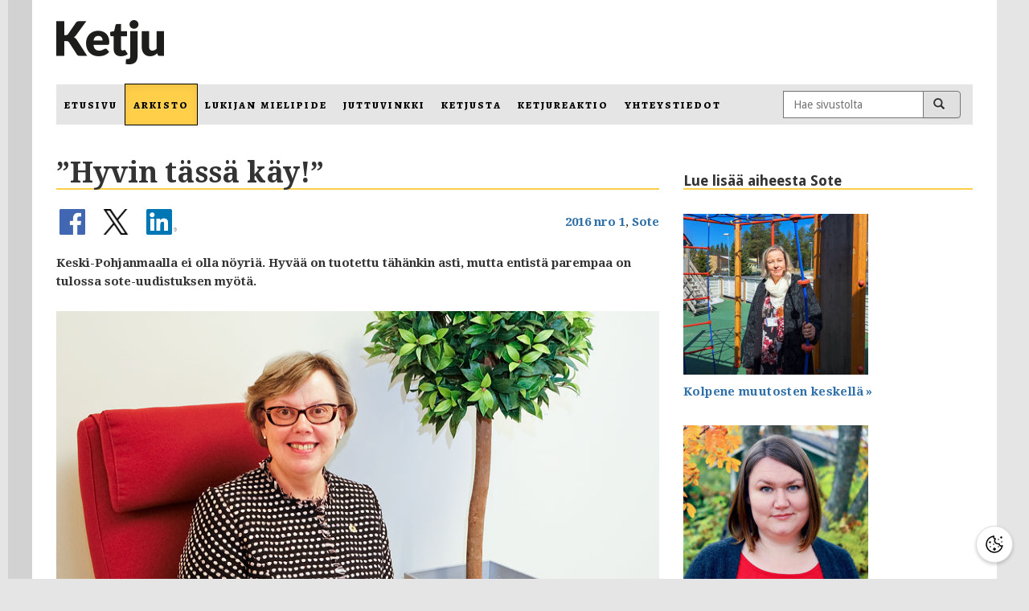

--- FILE ---
content_type: text/html; charset=UTF-8
request_url: https://ketju-lehti.fi/numerot/2016-nro-1/hyvin-tassa-kay/
body_size: 13149
content:

  <!DOCTYPE html>
<!--[if lt IE 7]><html lang="fi" class="no-js lt-ie9 lt-ie8 lt-ie7"><![endif]-->
<!--[if IE 7]><html lang="fi" class="no-js lt-ie9 lt-ie8"><![endif]-->
<!--[if IE 8]><html lang="fi" class="no-js lt-ie9"><![endif]-->
<!--[if gt IE 8]><!--><html lang="fi" class="no-js"><!--<![endif]-->
<head>
<meta charset="UTF-8">
<meta name="viewport" content="width=device-width, initial-scale=1.0">
<meta http-equiv="X-UA-Compatible" content="IE=edge">
<title>Ketju &raquo; ”Hyvin tässä käy!”</title>
<meta property="og:title" content="”Hyvin tässä käy!”">
<meta property="og:description" content="”Kaikki asiat ovat vielä vaiheessa ja lopputulosta ei voi tietää, mutta kyllä siitä hyvä tulee, niin kuin aina ennenkin!”, toteaa Kiuru kuntayhtymän kehitysvammahuollon johtaja Ulla Aspvik luottavaisin mielin. Vuosi sitten nykyiseen pestiinsä&nbsp;[&hellip;]">
<meta property="og:site_name" content="Ketju">
<meta property="og:url" content="https://ketju-lehti.fi/numerot/2016-nro-1/hyvin-tassa-kay/">
<meta property="og:type" content="article">
<meta property="og:locale" content="fi_FI">
<meta property='og:image' content='https://ketju-lehti.fi/wp-content/uploads/2016/02/hyvin_tassa_kay-750x480.jpg'>
<link rel="shortcut icon" type="image/x-icon" href='https://ketju-lehti.fi/wp-content/themes/ketju-lehti/images/favicon.ico?ver=1416833572'>
<link rel="icon" type="image/png" href='https://ketju-lehti.fi/wp-content/themes/ketju-lehti/images/favicon.png?ver=1416833550'>
<link rel="apple-touch-icon" type="image/png" href='https://ketju-lehti.fi/wp-content/themes/ketju-lehti/images/apple-touch-icon-precomposed.png?ver=1416907900'>
<meta name='robots' content='max-image-preview:large' />
<link rel="alternate" title="oEmbed (JSON)" type="application/json+oembed" href="https://ketju-lehti.fi/wp-json/oembed/1.0/embed?url=https%3A%2F%2Fketju-lehti.fi%2Fnumerot%2F2016-nro-1%2Fhyvin-tassa-kay%2F" />
<link rel="alternate" title="oEmbed (XML)" type="text/xml+oembed" href="https://ketju-lehti.fi/wp-json/oembed/1.0/embed?url=https%3A%2F%2Fketju-lehti.fi%2Fnumerot%2F2016-nro-1%2Fhyvin-tassa-kay%2F&#038;format=xml" />
<style id='wp-img-auto-sizes-contain-inline-css' type='text/css'>
img:is([sizes=auto i],[sizes^="auto," i]){contain-intrinsic-size:3000px 1500px}
/*# sourceURL=wp-img-auto-sizes-contain-inline-css */
</style>
<style id='wp-emoji-styles-inline-css' type='text/css'>

	img.wp-smiley, img.emoji {
		display: inline !important;
		border: none !important;
		box-shadow: none !important;
		height: 1em !important;
		width: 1em !important;
		margin: 0 0.07em !important;
		vertical-align: -0.1em !important;
		background: none !important;
		padding: 0 !important;
	}
/*# sourceURL=wp-emoji-styles-inline-css */
</style>
<style id='wp-block-library-inline-css' type='text/css'>
:root{--wp-block-synced-color:#7a00df;--wp-block-synced-color--rgb:122,0,223;--wp-bound-block-color:var(--wp-block-synced-color);--wp-editor-canvas-background:#ddd;--wp-admin-theme-color:#007cba;--wp-admin-theme-color--rgb:0,124,186;--wp-admin-theme-color-darker-10:#006ba1;--wp-admin-theme-color-darker-10--rgb:0,107,160.5;--wp-admin-theme-color-darker-20:#005a87;--wp-admin-theme-color-darker-20--rgb:0,90,135;--wp-admin-border-width-focus:2px}@media (min-resolution:192dpi){:root{--wp-admin-border-width-focus:1.5px}}.wp-element-button{cursor:pointer}:root .has-very-light-gray-background-color{background-color:#eee}:root .has-very-dark-gray-background-color{background-color:#313131}:root .has-very-light-gray-color{color:#eee}:root .has-very-dark-gray-color{color:#313131}:root .has-vivid-green-cyan-to-vivid-cyan-blue-gradient-background{background:linear-gradient(135deg,#00d084,#0693e3)}:root .has-purple-crush-gradient-background{background:linear-gradient(135deg,#34e2e4,#4721fb 50%,#ab1dfe)}:root .has-hazy-dawn-gradient-background{background:linear-gradient(135deg,#faaca8,#dad0ec)}:root .has-subdued-olive-gradient-background{background:linear-gradient(135deg,#fafae1,#67a671)}:root .has-atomic-cream-gradient-background{background:linear-gradient(135deg,#fdd79a,#004a59)}:root .has-nightshade-gradient-background{background:linear-gradient(135deg,#330968,#31cdcf)}:root .has-midnight-gradient-background{background:linear-gradient(135deg,#020381,#2874fc)}:root{--wp--preset--font-size--normal:16px;--wp--preset--font-size--huge:42px}.has-regular-font-size{font-size:1em}.has-larger-font-size{font-size:2.625em}.has-normal-font-size{font-size:var(--wp--preset--font-size--normal)}.has-huge-font-size{font-size:var(--wp--preset--font-size--huge)}.has-text-align-center{text-align:center}.has-text-align-left{text-align:left}.has-text-align-right{text-align:right}.has-fit-text{white-space:nowrap!important}#end-resizable-editor-section{display:none}.aligncenter{clear:both}.items-justified-left{justify-content:flex-start}.items-justified-center{justify-content:center}.items-justified-right{justify-content:flex-end}.items-justified-space-between{justify-content:space-between}.screen-reader-text{border:0;clip-path:inset(50%);height:1px;margin:-1px;overflow:hidden;padding:0;position:absolute;width:1px;word-wrap:normal!important}.screen-reader-text:focus{background-color:#ddd;clip-path:none;color:#444;display:block;font-size:1em;height:auto;left:5px;line-height:normal;padding:15px 23px 14px;text-decoration:none;top:5px;width:auto;z-index:100000}html :where(.has-border-color){border-style:solid}html :where([style*=border-top-color]){border-top-style:solid}html :where([style*=border-right-color]){border-right-style:solid}html :where([style*=border-bottom-color]){border-bottom-style:solid}html :where([style*=border-left-color]){border-left-style:solid}html :where([style*=border-width]){border-style:solid}html :where([style*=border-top-width]){border-top-style:solid}html :where([style*=border-right-width]){border-right-style:solid}html :where([style*=border-bottom-width]){border-bottom-style:solid}html :where([style*=border-left-width]){border-left-style:solid}html :where(img[class*=wp-image-]){height:auto;max-width:100%}:where(figure){margin:0 0 1em}html :where(.is-position-sticky){--wp-admin--admin-bar--position-offset:var(--wp-admin--admin-bar--height,0px)}@media screen and (max-width:600px){html :where(.is-position-sticky){--wp-admin--admin-bar--position-offset:0px}}

/*# sourceURL=wp-block-library-inline-css */
</style><style id='global-styles-inline-css' type='text/css'>
:root{--wp--preset--aspect-ratio--square: 1;--wp--preset--aspect-ratio--4-3: 4/3;--wp--preset--aspect-ratio--3-4: 3/4;--wp--preset--aspect-ratio--3-2: 3/2;--wp--preset--aspect-ratio--2-3: 2/3;--wp--preset--aspect-ratio--16-9: 16/9;--wp--preset--aspect-ratio--9-16: 9/16;--wp--preset--color--black: #000000;--wp--preset--color--cyan-bluish-gray: #abb8c3;--wp--preset--color--white: #ffffff;--wp--preset--color--pale-pink: #f78da7;--wp--preset--color--vivid-red: #cf2e2e;--wp--preset--color--luminous-vivid-orange: #ff6900;--wp--preset--color--luminous-vivid-amber: #fcb900;--wp--preset--color--light-green-cyan: #7bdcb5;--wp--preset--color--vivid-green-cyan: #00d084;--wp--preset--color--pale-cyan-blue: #8ed1fc;--wp--preset--color--vivid-cyan-blue: #0693e3;--wp--preset--color--vivid-purple: #9b51e0;--wp--preset--gradient--vivid-cyan-blue-to-vivid-purple: linear-gradient(135deg,rgb(6,147,227) 0%,rgb(155,81,224) 100%);--wp--preset--gradient--light-green-cyan-to-vivid-green-cyan: linear-gradient(135deg,rgb(122,220,180) 0%,rgb(0,208,130) 100%);--wp--preset--gradient--luminous-vivid-amber-to-luminous-vivid-orange: linear-gradient(135deg,rgb(252,185,0) 0%,rgb(255,105,0) 100%);--wp--preset--gradient--luminous-vivid-orange-to-vivid-red: linear-gradient(135deg,rgb(255,105,0) 0%,rgb(207,46,46) 100%);--wp--preset--gradient--very-light-gray-to-cyan-bluish-gray: linear-gradient(135deg,rgb(238,238,238) 0%,rgb(169,184,195) 100%);--wp--preset--gradient--cool-to-warm-spectrum: linear-gradient(135deg,rgb(74,234,220) 0%,rgb(151,120,209) 20%,rgb(207,42,186) 40%,rgb(238,44,130) 60%,rgb(251,105,98) 80%,rgb(254,248,76) 100%);--wp--preset--gradient--blush-light-purple: linear-gradient(135deg,rgb(255,206,236) 0%,rgb(152,150,240) 100%);--wp--preset--gradient--blush-bordeaux: linear-gradient(135deg,rgb(254,205,165) 0%,rgb(254,45,45) 50%,rgb(107,0,62) 100%);--wp--preset--gradient--luminous-dusk: linear-gradient(135deg,rgb(255,203,112) 0%,rgb(199,81,192) 50%,rgb(65,88,208) 100%);--wp--preset--gradient--pale-ocean: linear-gradient(135deg,rgb(255,245,203) 0%,rgb(182,227,212) 50%,rgb(51,167,181) 100%);--wp--preset--gradient--electric-grass: linear-gradient(135deg,rgb(202,248,128) 0%,rgb(113,206,126) 100%);--wp--preset--gradient--midnight: linear-gradient(135deg,rgb(2,3,129) 0%,rgb(40,116,252) 100%);--wp--preset--font-size--small: 13px;--wp--preset--font-size--medium: 20px;--wp--preset--font-size--large: 36px;--wp--preset--font-size--x-large: 42px;--wp--preset--spacing--20: 0.44rem;--wp--preset--spacing--30: 0.67rem;--wp--preset--spacing--40: 1rem;--wp--preset--spacing--50: 1.5rem;--wp--preset--spacing--60: 2.25rem;--wp--preset--spacing--70: 3.38rem;--wp--preset--spacing--80: 5.06rem;--wp--preset--shadow--natural: 6px 6px 9px rgba(0, 0, 0, 0.2);--wp--preset--shadow--deep: 12px 12px 50px rgba(0, 0, 0, 0.4);--wp--preset--shadow--sharp: 6px 6px 0px rgba(0, 0, 0, 0.2);--wp--preset--shadow--outlined: 6px 6px 0px -3px rgb(255, 255, 255), 6px 6px rgb(0, 0, 0);--wp--preset--shadow--crisp: 6px 6px 0px rgb(0, 0, 0);}:where(.is-layout-flex){gap: 0.5em;}:where(.is-layout-grid){gap: 0.5em;}body .is-layout-flex{display: flex;}.is-layout-flex{flex-wrap: wrap;align-items: center;}.is-layout-flex > :is(*, div){margin: 0;}body .is-layout-grid{display: grid;}.is-layout-grid > :is(*, div){margin: 0;}:where(.wp-block-columns.is-layout-flex){gap: 2em;}:where(.wp-block-columns.is-layout-grid){gap: 2em;}:where(.wp-block-post-template.is-layout-flex){gap: 1.25em;}:where(.wp-block-post-template.is-layout-grid){gap: 1.25em;}.has-black-color{color: var(--wp--preset--color--black) !important;}.has-cyan-bluish-gray-color{color: var(--wp--preset--color--cyan-bluish-gray) !important;}.has-white-color{color: var(--wp--preset--color--white) !important;}.has-pale-pink-color{color: var(--wp--preset--color--pale-pink) !important;}.has-vivid-red-color{color: var(--wp--preset--color--vivid-red) !important;}.has-luminous-vivid-orange-color{color: var(--wp--preset--color--luminous-vivid-orange) !important;}.has-luminous-vivid-amber-color{color: var(--wp--preset--color--luminous-vivid-amber) !important;}.has-light-green-cyan-color{color: var(--wp--preset--color--light-green-cyan) !important;}.has-vivid-green-cyan-color{color: var(--wp--preset--color--vivid-green-cyan) !important;}.has-pale-cyan-blue-color{color: var(--wp--preset--color--pale-cyan-blue) !important;}.has-vivid-cyan-blue-color{color: var(--wp--preset--color--vivid-cyan-blue) !important;}.has-vivid-purple-color{color: var(--wp--preset--color--vivid-purple) !important;}.has-black-background-color{background-color: var(--wp--preset--color--black) !important;}.has-cyan-bluish-gray-background-color{background-color: var(--wp--preset--color--cyan-bluish-gray) !important;}.has-white-background-color{background-color: var(--wp--preset--color--white) !important;}.has-pale-pink-background-color{background-color: var(--wp--preset--color--pale-pink) !important;}.has-vivid-red-background-color{background-color: var(--wp--preset--color--vivid-red) !important;}.has-luminous-vivid-orange-background-color{background-color: var(--wp--preset--color--luminous-vivid-orange) !important;}.has-luminous-vivid-amber-background-color{background-color: var(--wp--preset--color--luminous-vivid-amber) !important;}.has-light-green-cyan-background-color{background-color: var(--wp--preset--color--light-green-cyan) !important;}.has-vivid-green-cyan-background-color{background-color: var(--wp--preset--color--vivid-green-cyan) !important;}.has-pale-cyan-blue-background-color{background-color: var(--wp--preset--color--pale-cyan-blue) !important;}.has-vivid-cyan-blue-background-color{background-color: var(--wp--preset--color--vivid-cyan-blue) !important;}.has-vivid-purple-background-color{background-color: var(--wp--preset--color--vivid-purple) !important;}.has-black-border-color{border-color: var(--wp--preset--color--black) !important;}.has-cyan-bluish-gray-border-color{border-color: var(--wp--preset--color--cyan-bluish-gray) !important;}.has-white-border-color{border-color: var(--wp--preset--color--white) !important;}.has-pale-pink-border-color{border-color: var(--wp--preset--color--pale-pink) !important;}.has-vivid-red-border-color{border-color: var(--wp--preset--color--vivid-red) !important;}.has-luminous-vivid-orange-border-color{border-color: var(--wp--preset--color--luminous-vivid-orange) !important;}.has-luminous-vivid-amber-border-color{border-color: var(--wp--preset--color--luminous-vivid-amber) !important;}.has-light-green-cyan-border-color{border-color: var(--wp--preset--color--light-green-cyan) !important;}.has-vivid-green-cyan-border-color{border-color: var(--wp--preset--color--vivid-green-cyan) !important;}.has-pale-cyan-blue-border-color{border-color: var(--wp--preset--color--pale-cyan-blue) !important;}.has-vivid-cyan-blue-border-color{border-color: var(--wp--preset--color--vivid-cyan-blue) !important;}.has-vivid-purple-border-color{border-color: var(--wp--preset--color--vivid-purple) !important;}.has-vivid-cyan-blue-to-vivid-purple-gradient-background{background: var(--wp--preset--gradient--vivid-cyan-blue-to-vivid-purple) !important;}.has-light-green-cyan-to-vivid-green-cyan-gradient-background{background: var(--wp--preset--gradient--light-green-cyan-to-vivid-green-cyan) !important;}.has-luminous-vivid-amber-to-luminous-vivid-orange-gradient-background{background: var(--wp--preset--gradient--luminous-vivid-amber-to-luminous-vivid-orange) !important;}.has-luminous-vivid-orange-to-vivid-red-gradient-background{background: var(--wp--preset--gradient--luminous-vivid-orange-to-vivid-red) !important;}.has-very-light-gray-to-cyan-bluish-gray-gradient-background{background: var(--wp--preset--gradient--very-light-gray-to-cyan-bluish-gray) !important;}.has-cool-to-warm-spectrum-gradient-background{background: var(--wp--preset--gradient--cool-to-warm-spectrum) !important;}.has-blush-light-purple-gradient-background{background: var(--wp--preset--gradient--blush-light-purple) !important;}.has-blush-bordeaux-gradient-background{background: var(--wp--preset--gradient--blush-bordeaux) !important;}.has-luminous-dusk-gradient-background{background: var(--wp--preset--gradient--luminous-dusk) !important;}.has-pale-ocean-gradient-background{background: var(--wp--preset--gradient--pale-ocean) !important;}.has-electric-grass-gradient-background{background: var(--wp--preset--gradient--electric-grass) !important;}.has-midnight-gradient-background{background: var(--wp--preset--gradient--midnight) !important;}.has-small-font-size{font-size: var(--wp--preset--font-size--small) !important;}.has-medium-font-size{font-size: var(--wp--preset--font-size--medium) !important;}.has-large-font-size{font-size: var(--wp--preset--font-size--large) !important;}.has-x-large-font-size{font-size: var(--wp--preset--font-size--x-large) !important;}
/*# sourceURL=global-styles-inline-css */
</style>

<style id='classic-theme-styles-inline-css' type='text/css'>
/*! This file is auto-generated */
.wp-block-button__link{color:#fff;background-color:#32373c;border-radius:9999px;box-shadow:none;text-decoration:none;padding:calc(.667em + 2px) calc(1.333em + 2px);font-size:1.125em}.wp-block-file__button{background:#32373c;color:#fff;text-decoration:none}
/*# sourceURL=/wp-includes/css/classic-themes.min.css */
</style>
<link rel='stylesheet' id='titan-adminbar-styles-css' href='https://ketju-lehti.fi/wp-content/plugins/anti-spam/assets/css/admin-bar.css?ver=7.3.5' type='text/css' media='all' />
<link rel='stylesheet' id='categories-images-styles-css' href='https://ketju-lehti.fi/wp-content/plugins/categories-images/assets/css/zci-styles.css?ver=3.3.1' type='text/css' media='all' />
<link rel='stylesheet' id='custom-bootstrap-css' href='https://ketju-lehti.fi/wp-content/themes/ketju-lehti/styles/bootstrap.min.css?ver=1550071370' type='text/css' media='all' />
<link rel='stylesheet' id='custom-bootstrap-theme-css' href='https://ketju-lehti.fi/wp-content/themes/ketju-lehti/styles/bootstrap-theme.min.css?ver=1550071370' type='text/css' media='all' />
<link rel='stylesheet' id='custom-main-css' href='https://ketju-lehti.fi/wp-content/themes/ketju-lehti/styles/main.css?ver=1746623447' type='text/css' media='all' />
<link rel='stylesheet' id='cm-cookie-modal-css' href='https://ketju-lehti.fi/wp-content/themes/ketju-lehti/cookie-manager/cookie-modal.css?ver=1745847639' type='text/css' media='all' />
<link rel='stylesheet' id='cm-cookie-toggle-css' href='https://ketju-lehti.fi/wp-content/themes/ketju-lehti/cookie-manager/cookie-toggle.css?ver=1745842902' type='text/css' media='all' />
<script type="text/javascript" src="https://ketju-lehti.fi/wp-includes/js/jquery/jquery.min.js?ver=3.7.1" id="jquery-core-js"></script>
<script type="text/javascript" src="https://ketju-lehti.fi/wp-includes/js/jquery/jquery-migrate.min.js?ver=3.4.1" id="jquery-migrate-js"></script>
<script type="text/javascript" id="cm-site-variables-js-before">
/* <![CDATA[ */
var cm_language = 'fi';
var cm_site_url = 'https://ketju-lehti.fi';
//# sourceURL=cm-site-variables-js-before
/* ]]> */
</script>
<script type="text/javascript" src="https://ketju-lehti.fi/wp-content/themes/ketju-lehti/cookie-manager/site-variables.js?ver=1746616442" id="cm-site-variables-js"></script>
<script type="text/javascript" src="https://ketju-lehti.fi/wp-content/themes/ketju-lehti/cookie-manager/functions.js?ver=1745842902" id="cm-functions-js"></script>
<script type="text/javascript" src="https://ketju-lehti.fi/wp-content/themes/ketju-lehti/cookie-manager/index.js?ver=1745842902" id="cm-index-js"></script>
<!--[if lt IE 9]>
<script type='text/javascript' src='https://ketju-lehti.fi/wp-content/themes/ketju-lehti/scripts/html5shiv.min.js?ver=1437422640'></script>
<script type='text/javascript' src='https://ketju-lehti.fi/wp-content/themes/ketju-lehti/scripts/respond.min.js?ver=1445886134'></script>
<![endif]-->
<link rel="https://api.w.org/" href="https://ketju-lehti.fi/wp-json/" /><link rel="alternate" title="JSON" type="application/json" href="https://ketju-lehti.fi/wp-json/wp/v2/posts/818" /><link rel="canonical" href="https://ketju-lehti.fi/numerot/2016-nro-1/hyvin-tassa-kay/" />
<link rel='shortlink' href='https://ketju-lehti.fi/?p=818' />
</head>
<body class="wp-singular post-template-default single single-post postid-818 single-format-standard wp-theme-ketju-lehti">
    <!-- Begin page content -->
  <div class="wrapper">
    <!-- Navbar -->
    <div id="header">
      <div id="nav-main" class="navbar navbar-default">
        <div class="container">
          <div class="row-no-gutters">
            <header class="navbar-header" role="banner">
              <a href="https://ketju-lehti.fi/" class="navbar-brand" target="_self" aria-label="Ketju - Etusivu">
                <img src="https://ketju-lehti.fi/wp-content/themes/ketju-lehti/images/logo-ketju-2018.png" class="img-responsive" alt="Ketju - Etusivu">
              </a>
              <button type="button" class="navbar-toggle navbar-toggle-main" data-toggle="collapse" data-target=".navbar-collapse" aria-haspopup="true" aria-expanded="false" onclick="toggleAriaExpanded()">
                <span class="sr-only">Navigaatio</span>
                <span class="icon-bar"></span>
                <span class="icon-bar"></span>
                <span class="icon-bar"></span>
              </button>
            </header><!-- /.navbar-header -->
            <div class="navbar-tausta navbar-left">
              <nav id="nav-element" class="collapse navbar-collapse navbar-left" aria-label="Navigaatio">
                <ul class="nav navbar-nav">
                  <li class="page_item page-item-4 text-lowercase"><a aria-label='Etusivu'  href='https://ketju-lehti.fi/' >Etusivu</a></li>
<li class="page_item page-item-7 current_page_parent text-lowercase active"><a aria-label='Arkisto'  href='https://ketju-lehti.fi/arkisto/'  aria-current='page' >Arkisto</a></li>
<li class="page_item page-item-2237 text-lowercase"><a aria-label='Lukijan mielipide'  href='https://ketju-lehti.fi/lukijan-mielipide/' >Lukijan mielipide</a></li>
<li class="page_item page-item-11 text-lowercase"><a aria-label='Juttuvinkki'  href='https://ketju-lehti.fi/juttuvinkki/' >Juttuvinkki</a></li>
<li class="page_item page-item-28 text-lowercase"><a aria-label='Ketjusta'  href='https://ketju-lehti.fi/ketjusta/' >Ketjusta</a></li>
<li class="page_item page-item-2573 text-lowercase"><a aria-label='Ketjureaktio'  href='https://ketju-lehti.fi/ketjureaktio/' >Ketjureaktio</a></li>
<li class="page_item page-item-9 text-lowercase"><a aria-label='Yhteystiedot'  href='https://ketju-lehti.fi/yhteystiedot/' >Yhteystiedot</a></li>
                </ul>
              </nav><!-- /.navbar-collapse -->
              <form id="searchform" name="searchform" class="navbar-form navbar-right" action="https://ketju-lehti.fi/" method="get" enctype="application/x-www-form-urlencoded" target="_self" role="search">
  <div class="input-group">
    <label for="s" class="sr-only">Hae sivustolta</label>
    <input id="s" name="s" type="search" class="form-control text-validation" title="Hae sivustolta" value="" placeholder="Hae sivustolta">
    <span class="input-group-btn">
      <button type="submit" class="btn btn-default" aria-label="Hae"><span class="glyphicon glyphicon-search"></span></button>
    </span>
  </div>
</form>
            </div><!-- /.navbar-tausta -->
          </div><!-- /.row-no-guttersr -->
        </div><!-- /.container -->
      </div><!-- /#nav-main -->
    </div><!-- /#header -->
    <script>
    function toggleAriaExpanded() {
      var navToggleButton = document.getElementsByClassName('navbar-toggle-main')[0];
      if (navToggleButton.ariaExpanded === 'true') {
        navToggleButton.ariaExpanded = false;
      } else {
        navToggleButton.ariaExpanded = true;
      }
    }
    </script>  <div class="container">
    <div class="row">
      <div id="content" class="col-xs-12 col-md-8" role="main">
                    <article class="post-818 post type-post status-publish format-standard has-post-thumbnail hentry category-2016-nro-1 category-sote" id="post-818">
              <h1>”Hyvin tässä käy!”</h1>
              <div class="social-media">
                <ul class="list-inline">
  <li>
    <a href="https://facebook.com/sharer/sharer.php?u=https%3A%2F%2Fketju-lehti.fi%2Fnumerot%2F2016-nro-1%2Fhyvin-tassa-kay%2F" aria-label="Jaa sovelluksessa Facebook" target="_blank" rel="noopener" role="button">
      <img src="https://ketju-lehti.fi/wp-content/themes/ketju-lehti/images/f-ogo_RGB_HEX-58.png?ver=1524021828" alt="Jaa sovelluksessa Facebook" loading="lazy" class="img-responsive">
    </a>
  </li>
  <li>
    <a href="https://twitter.com/intent/tweet/?text=&url=https%3A%2F%2Fketju-lehti.fi%2Fnumerot%2F2016-nro-1%2Fhyvin-tassa-kay%2F" aria-label="Jaa sovelluksessa X" target="_blank" rel="noopener" role="button">
      <img src="https://ketju-lehti.fi/wp-content/themes/ketju-lehti/images/x-logo-black-50x50.png?ver=1694003940" alt="Jaa sovelluksessa X" loading="lazy" class="img-responsive">
    </a>
  </li>
  <li>
    <a href="https://www.linkedin.com/shareArticle?mini=true&url=https%3A%2F%2Fketju-lehti.fi%2Fnumerot%2F2016-nro-1%2Fhyvin-tassa-kay%2F" aria-label="Jaa sovelluksessa LinkedIn" target="_blank" rel="noopener" role="button">
      <img src="https://ketju-lehti.fi/wp-content/themes/ketju-lehti/images/In-2C-59px-R.png?ver=1351768120" alt="Jaa sovelluksessa LinkedIn" loading="lazy" class="img-responsive">
    </a>
  </li>
</ul>                <span class="post-metadata hidden-xs text-right"><a href="https://ketju-lehti.fi/numerot/2016-nro-1/" rel="category tag">2016 nro 1</a>,  <a href="https://ketju-lehti.fi/aiheet/sote/" rel="category tag">Sote</a></span>
              </div>
              <div class='ingressi'><p>Keski-Pohjanmaalla ei olla nöyriä. Hyvää on tuotettu tähänkin asti, mutta entistä parempaa on tulossa sote-uudistuksen myötä.</p>

</div>              <div class="clearfix">
                <figure>
  <img width="750" height="480" src="https://ketju-lehti.fi/wp-content/uploads/2016/02/hyvin_tassa_kay.jpg" class="attachment-post-thumbnail size-post-thumbnail img-responsive wp-post-image" alt="Kehitysvammahuollon johtaja Ulla Aspvik korostaa luottamuksen ja yhdessä tekemisen merkitystä sote-uudistuksen läpiviennissä." decoding="async" fetchpriority="high" srcset="https://ketju-lehti.fi/wp-content/uploads/2016/02/hyvin_tassa_kay.jpg 750w, https://ketju-lehti.fi/wp-content/uploads/2016/02/hyvin_tassa_kay-470x300.jpg 470w" sizes="(max-width: 750px) 100vw, 750px" />
  <figcaption class='image-text'>Kehitysvammahuollon johtaja Ulla Aspvik korostaa luottamuksen ja yhdessä tekemisen merkitystä sote-uudistuksen läpiviennissä.</figcaption>
</figure>                <p>”Kaikki asiat ovat vielä vaiheessa ja lopputulosta ei voi tietää, mutta kyllä siitä hyvä tulee, niin kuin aina ennenkin!”, toteaa Kiuru kuntayhtymän kehitysvammahuollon johtaja <strong>Ulla Aspvik</strong> luottavaisin mielin.</p>
<p>Vuosi sitten nykyiseen pestiinsä nimitetty Aspvik toimii tehtävässään vielä tämän vuoden loppuun saakka, minkä jälkeen sote-uudistuksen mukaisen uuden hallintokoneiston pitäisi olla valmis ottamaan vastuu alueen sosiaali- ja terveyspalveluista. Normaalioloissa Aspvikillä on ylihoitajan virka psykiatrian tulosyksikössä, jonka vastuulla on myös kehitysvammahuolto.</p>
<p>Keski-Pohjanmaalla sijaitseva Kiuru on kymmenen jäsenkunnan muodostama erikoissairaanhoidon ja perusterveydenhuollon kuntayhtymä, joka vastaa lähes 200000 asukkaan palveluista. Nykyisessä muodossaan Kiuru on ollut viimeiset 20 vuotta sen jälkeen, kun se otti siipiensä suojaan Eskoon kuntayhtymästä erkaantuneen erityishuoltopiirin tehtävät.</p>
<p>Mutta jälleen ollaan uuden edessä. Ensi vuonna toteutuva sote-uudistus tulee vaikuttamaan myös Keski-Pohjanmaan sosiaali- ja terveyspalveluihin monella tapaa.</p>
<p>Uudistuksen myötä Keski-Pohjanmaa on saamassa oman itsehallintoalueen. Sen tavoitteena on vahvistaa alueen lähipalveluja, tukea lähidemokratiaa sekä tuottaa entistä parempia palveluja kaikille asiakasryhmille. Myös vammaispalveluihin on odotettavissa parannuksia, sillä uudistuksen yhteydessä Keski-Pohjanmaan kehitysvammahuolto ja vammaispalvelut saavat oman toimialueen yhteensä kuudesta toimialueesta ja uusi hallintoyksikkö tulee olemaan suoraan kuntayhtymän johtajan alaisuudessa ilman väliportaita.</p>
<h3>Yhden pöydän ääreen</h3>
<p>Tällä hetkellä Kiurun alueella on kolme asumispalveluja järjestävää toimijaa. Maria-Katariinan talo tarjoaa asumis- ja muita palveluja paljon tukea tarvitseville kehitysvammaisille asiakkaille. Sen toiminta jatkuu entisellään myös tulevaisuudessa. Sen sijaan kaksi muuta vammaispalveluja tarjoavaa toimijaa, Kokkola-Kruunupyy sekä Jyta yhdistetään ja niiden tuottamia palveluja hallinnoidaan keskitetysti.</p>
<p>”Tulevaisuudessa pohditaan yhden pöydän ääressä, kuinka päivä- ja työtoimintapalvelut sekä muut palvelut järjestetään, mikä yksikkö palvelee parhaiten yhteisiä koulutuksia yms. Yhdistymisen myötä myös tähän saakka erillisinä toimineiden yksiköiden osaaminen voidaan paremmin kohdistaa ja päätösten tekeminen keskitetysti helpottaa byrokratiaa. Paras synergiaetu tulee varmasti asumispalveluissa, joissa on paljon toimijoita”, Aspvik povaa.</p>
<h3>Kuinka käy työntekijöiden?</h3>
<p>Tällä hetkellä sote-uudistus on vasta toimialuevaiheessa, eikä palvelu- ja vastuualuetasoja ole vielä määritelty.</p>
<p>”Sote-uudistuksen vaatima organisointi alkoi vasta viime syksynä, joten työ on vielä kesken. Joka tapauksessa suunnittelun lähtökohtana on asiakaskeskeisten palvelujen tarjoaminen ja myös palvelurakenteet suunnitellaan sen mukaisiksi”, Aspvik vakuuttaa.</p>
<p>Myöskään työntekijöiden rooli uudessa mallissa ei ole vielä hahmottunut täysin selkeäksi. Kuitenkin jo nyt voidaan sanoa, että ensimmäisessä vaiheessa työntekijöiden asema ei muutu välttämättä millään lailla, eikä henkilökuntaa tulla vähentämään.</p>
<p>Myöskään palvelunkäyttäjien näkökulmasta oleellisia muutoksia ei ole odotettavissa, eikä siihen ole palvelujen puolesta syytäkään, sillä Kiurussa on ollut hyvä tilanne tähänkin asti. Rahaa tosin ei ole liiemmin, mutta toisaalta niukkuuteen on totuttu aina ennenkin, ja hyvin on silti pärjätty.</p>
<p>”Meidän alueellamme on ollut tiukka talous jo markka-ajoista lähtien. Ylibudjetointia ei ole koskaan ollut, niin että olisimme voineet rakentaa palveluja ilman tarkkaa suunnittelua. Meillä ei myöskään ole ylikapasiteettia, joten uudessa tilanteessa on mietittävä tarkkaan, kuinka voimme tiukoilla resursseilla tarjota parhaan mahdollisen palvelun. Tosin ei tämä mitään uutta ole, sillä aina meillä on tarkasti suunniteltu”, kuvailee Aspvik elämän realiteetteja.</p>
<h3>Luottamus pohjautuu osaamiseen</h3>
<p>Aspvik suhtautuu sote-uudistuksen läpivientiin luottavaisin mielin, sillä kaikki suunnitelmat pohjautuvat selkeisiin periaatteisiin. Uudistusten pohjalla on YK:n vammaisten ihmisten oikeuksien yleissopimus. Aspvik on myös mukana STM:n Kehas-seurantaryhmässä, jonka loppuraportti valmistui tammikuun lopussa. Sen kautta uudistuksella on tukenaan valtakunnan tason asiantuntijoiden näkemykset. Paikallisia kehitystarpeiden kartoittamiseksi on laadittu alueellinen Kehas-suunnitelma, joka on tiivistetty kahden sivun pituiseksi selkeäksi paketiksi ilman turhaa sanahelinää.</p>
<p>”Kaiken perustana on keskinäinen luottamus, keskustelu ja yhdessä ideointi ja suunnitelmien suhteuttaminen siihen, mikä on mahdollista. Minulla on vahva luottamus siihen, että tässä uudistuksessa on mahdollista edistää YK:n yleissopimuksen mukaisia asioita palvelujen toteuttamissa, kunhan sopimuksen henki pidetään koko ajan kirkkaana mielessä”, Aspvik korostaa.</p>
<p>Tuleva uudistus on luontevaa jatkoa kehitykselle, joka on ollut menossa Keski-Pohjanmaalla jo ennestäänkin.</p>
<p>”Pyrimme parempaan, mutta käytännön toimintamalleja ei hallintohuoneissa päätetä, vaan ne syntyvät yhdessä tekemällä. Otamme yhden asian kerrallaan ja kuuntelemme asiantuntijoita. Olemme ketteriä tekemään muutoksia ja uskon, että meille on käymässä hyvin!” vakuuttaa Aspvik.</p>

                              </div>
              <footer class="post-metadata">
                <span><span class="text-bold">Teksti:</span>&nbsp;Eeva Grönstrand | <span class="text-bold">Kuva:</span>&nbsp;Eeva Grönstrand | <span class="text-bold">Julkaistu:</span>&nbsp;<time class="entry-date" datetime="2016-02-25T09:45:30+02:00">25.02.2016</time></span>
              </footer>
                            <!-- You can start editing here. -->
	  	    <!-- If comments are open, but there are no comments. -->
	  	<div id="respond" class="comment-respond">
		<h3 id="reply-title" class="comment-reply-title">Kirjoita kommentti <small><a rel="nofollow" id="cancel-comment-reply-link" href="/numerot/2016-nro-1/hyvin-tassa-kay/#respond" style="display:none;">Peruuta vastaus</a></small></h3><form action="https://ketju-lehti.fi/wp-comments-post.php" method="post" id="commentform" class="form-horizontal"><div class="well well-sm">Kommentti julkaistaan tarkistuksen jälkeen. Sähköpostiosoitettasi ei julkaista. Pakolliset kentät on merkitty tähdellä (*).</div><div class="comment-form-comment form-group form-group-sm has-feedback">  <label class="col-sm-3 control-label label-required" for="comment">Kommentti</label>  <div class="col-sm-9">    <textarea id="comment" name="comment" class="form-control text-validation" aria-label="kommentti" placeholder="kommentti" data-placeholder="kommentti" rows="10" aria-required="true" aria-describedby="comment-status"></textarea>    <span class="glyphicon form-control-feedback" aria-hidden="true"></span>    <span id="comment-status" class="sr-only"></span>  </div></div><div class="comment-form-author form-group form-group-sm has-feedback">  <label class="col-sm-3 control-label label-required " for="author">Nimi tai nimimerkki</label>  <div class="col-sm-9">    <input type="text" id="author" name="author" class="form-control text-validation " aria-label="nimi tai nimimerkki" placeholder="nimi tai nimimerkki" data-placeholder="nimi tai nimimerkki" value="" aria-required="true" aria-describedby="author-status">    <span class="glyphicon form-control-feedback" aria-hidden="true"></span>    <span id="author-status" class="sr-only"></span>  </div></div>
<div class="comment-form-email form-group form-group-sm has-feedback">  <label class="col-sm-3 control-label label-required " for="email">Sähköpostiosoite</label>  <div class="col-sm-9">    <input type="text" id="email" name="email" class="form-control text-validation " maxlength="255" aria-label="sähköpostiosoite" placeholder="sähköpostiosoite" data-placeholder="sähköpostiosoite" value="" aria-required="true" aria-describedby="email-status" data-pattern="^[\w][\w\.\-]*[\w]@[\w][\w\.\-]*[\w]\.[a-zA-Z][a-zA-Z\.]*[a-zA-Z]$" autocomplete="email">    <span class="glyphicon form-control-feedback" aria-hidden="true"></span>    <span id="email-status" class="sr-only"></span>  </div></div>

<p class="form-submit"><div class="form-group form-group-sm">  <div class="col-sm-offset-3 col-sm-9">    <button type="submit" name="submit" id="submit" class="btn btn-default btn-commnents" aria-label="Lähetä kommentti"><i class="glyphicon glyphicon-send" aria-hidden="true"></i>Lähetä kommentti</button>    <div class="form-message alert alert-dismissible invisible" role="alert">      <button type="button" class="close" aria-label="Sulje dialogi" data-hide="form-message">        <span aria-hidden="true">&times;</span>      </button>      <span class="message-text">&nbsp;</span>    </div>  </div></div> <input type='hidden' name='comment_post_ID' value='818' id='comment_post_ID' />
<input type='hidden' name='comment_parent' id='comment_parent' value='0' />
</p><!-- Anti-spam plugin wordpress.org/plugins/anti-spam/ --><div class="wantispam-required-fields"><input type="hidden" name="wantispam_t" class="wantispam-control wantispam-control-t" value="1769320845" /><div class="wantispam-group wantispam-group-q" style="clear: both;">
					<label>Current ye@r <span class="required">*</span></label>
					<input type="hidden" name="wantispam_a" class="wantispam-control wantispam-control-a" value="2026" />
					<input type="text" name="wantispam_q" class="wantispam-control wantispam-control-q" value="7.3.5" autocomplete="off" />
				  </div>
<div class="wantispam-group wantispam-group-e" style="display: none;">
					<label>Leave this field empty</label>
					<input type="text" name="wantispam_e_email_url_website" class="wantispam-control wantispam-control-e" value="" autocomplete="off" />
				  </div>
</div><!--\End Anti-spam plugin --></form>	</div><!-- #respond -->
	            </article>
                        </div>
      <div class="col-xs-12 col-md-4"><div id="sidebar">
  <aside>
      <!-- Lue lisää aiheesta -->
  <h3 class="h4">Lue lisää aiheesta Sote</h3>
  			            <article class="post-4345 post type-post status-publish format-standard has-post-thumbnail hentry category-lainsaadanto category-palvelut category-sote category-tyo" id="post-4345">
	                <a href="https://ketju-lehti.fi/aiheet/tyo/kolpene-muutosten-keskella/" class="list-link">
	                <div class="row custom-hover space-extra-10">
	                    <div class="col-sm-12">
	                    <img width="230" height="200" src="https://ketju-lehti.fi/wp-content/uploads/2024/05/kolpene-muutosten-keskella-01-230x200.jpg" class="attachment-thumbnail size-thumbnail img-responsive wp-post-image" alt="Nainen seisoo pihalla, taustalla rakennuksia." decoding="async" loading="lazy" />	                    <span class="post-ots">Kolpene muutosten keskellä</span>
	                    </div>
	                </div>
	                </a>
	            </article>
	            			            <article class="post-3902 post type-post status-publish format-standard has-post-thumbnail hentry category-sote" id="post-3902">
	                <a href="https://ketju-lehti.fi/aiheet/sote/kainuussa-otettiin-varaslahto-hyvinvointialueelle/" class="list-link">
	                <div class="row custom-hover space-extra-10">
	                    <div class="col-sm-12">
	                    <img width="230" height="200" src="https://ketju-lehti.fi/wp-content/uploads/2022/11/kainuussa-otettiin-varaslahto-hyvinvointialueelle-01-230x200.jpg" class="attachment-thumbnail size-thumbnail img-responsive wp-post-image" alt="Lähikuva naisesta ulkona." decoding="async" loading="lazy" />	                    <span class="post-ots">Kainuussa otettiin varaslähtö hyvinvointialueelle</span>
	                    </div>
	                </div>
	                </a>
	            </article>
	            			            <article class="post-2475 post type-post status-publish format-standard has-post-thumbnail hentry category-sote" id="post-2475">
	                <a href="https://ketju-lehti.fi/aiheet/sote/pyrkimyksena-hallittu-ja-selkea-siirtyma/" class="list-link">
	                <div class="row custom-hover space-extra-10">
	                    <div class="col-sm-12">
	                    <img width="230" height="200" src="https://ketju-lehti.fi/wp-content/uploads/2021/12/pyrkimyksena-hallittu-ja-selkea-siirtyma-1-230x200.jpg" class="attachment-thumbnail size-thumbnail img-responsive wp-post-image" alt="Nainen lähikuvassa." decoding="async" loading="lazy" />	                    <span class="post-ots">Pyrkimyksenä hallittu ja selkeä siirtymä</span>
	                    </div>
	                </div>
	                </a>
	            </article>
	            			            <article class="post-2474 post type-post status-publish format-standard has-post-thumbnail hentry category-sote" id="post-2474">
	                <a href="https://ketju-lehti.fi/aiheet/sote/ei-tule-menemaan-kuin-stromsossa/" class="list-link">
	                <div class="row custom-hover space-extra-10">
	                    <div class="col-sm-12">
	                    <img width="230" height="200" src="https://ketju-lehti.fi/wp-content/uploads/2021/12/ei-tule-menemaan-kuin-stromsossa-1-230x200.jpg" class="attachment-thumbnail size-thumbnail img-responsive wp-post-image" alt="Nainen taulun edessä, vieressä jalkalamppu." decoding="async" loading="lazy" />	                    <span class="post-ots">”Ei tule menemään kuin Strömsössä”</span>
	                    </div>
	                </div>
	                </a>
	            </article>
	              </aside>
  <nav aria-label="Aiheet">
  <h2 class="h4">Aiheet</h2>  <ul class="nav nav-pills nav-stacked">
    	<li class="cat-item cat-item-93"><a href="https://ketju-lehti.fi/aiheet/5-kysymysta/" aria-label="5 kysymystä">5 kysymystä</a>
</li>
	<li class="cat-item cat-item-61"><a href="https://ketju-lehti.fi/aiheet/arvot-ja-asenteet/" aria-label="Arvot ja asenteet">Arvot ja asenteet</a>
</li>
	<li class="cat-item cat-item-3"><a href="https://ketju-lehti.fi/aiheet/asuminen/" aria-label="Asuminen">Asuminen</a>
</li>
	<li class="cat-item cat-item-56"><a href="https://ketju-lehti.fi/aiheet/fasd/" aria-label="FASD">FASD</a>
</li>
	<li class="cat-item cat-item-92"><a href="https://ketju-lehti.fi/aiheet/ihmissuhteet/" aria-label="Ihmissuhteet">Ihmissuhteet</a>
</li>
	<li class="cat-item cat-item-22"><a href="https://ketju-lehti.fi/aiheet/ikaantyminen/" aria-label="Ikääntyminen">Ikääntyminen</a>
</li>
	<li class="cat-item cat-item-8"><a href="https://ketju-lehti.fi/aiheet/itsemaaraaminen/" aria-label="Itsemäärääminen">Itsemäärääminen</a>
</li>
	<li class="cat-item cat-item-96"><a href="https://ketju-lehti.fi/aiheet/jasenten-kuulumisia/" aria-label="Jäsenten kuulumisia">Jäsenten kuulumisia</a>
</li>
	<li class="cat-item cat-item-75"><a href="https://ketju-lehti.fi/aiheet/kansainvalisyys/" aria-label="Kansainvälisyys">Kansainvälisyys</a>
</li>
	<li class="cat-item cat-item-97"><a href="https://ketju-lehti.fi/aiheet/kehitysvammaliitto-70-vuotta/" aria-label="Kehitysvammaliitto 70 vuotta">Kehitysvammaliitto 70 vuotta</a>
</li>
	<li class="cat-item cat-item-76"><a href="https://ketju-lehti.fi/aiheet/ketjukehu/" aria-label="Ketjukehu">Ketjukehu</a>
</li>
	<li class="cat-item cat-item-98"><a href="https://ketju-lehti.fi/aiheet/ketjureaktio/" aria-label="Ketjureaktio">Ketjureaktio</a>
</li>
	<li class="cat-item cat-item-10"><a href="https://ketju-lehti.fi/aiheet/kolumni/" aria-label="Kolumni">Kolumni</a>
</li>
	<li class="cat-item cat-item-41"><a href="https://ketju-lehti.fi/aiheet/kommunikaatio/" aria-label="Kommunikaatio">Kommunikaatio</a>
</li>
	<li class="cat-item cat-item-24"><a href="https://ketju-lehti.fi/aiheet/kulttuuri/" aria-label="Kulttuuri">Kulttuuri</a>
</li>
	<li class="cat-item cat-item-6"><a href="https://ketju-lehti.fi/aiheet/kuntoutus/" aria-label="Kuntoutus">Kuntoutus</a>
</li>
	<li class="cat-item cat-item-31"><a href="https://ketju-lehti.fi/aiheet/lainsaadanto/" aria-label="Lainsäädäntö">Lainsäädäntö</a>
</li>
	<li class="cat-item cat-item-26"><a href="https://ketju-lehti.fi/aiheet/lapset-ja-nuoret/" aria-label="Lapset ja nuoret">Lapset ja nuoret</a>
</li>
	<li class="cat-item cat-item-44"><a href="https://ketju-lehti.fi/aiheet/liikunta/" aria-label="Liikunta">Liikunta</a>
</li>
	<li class="cat-item cat-item-94"><a href="https://ketju-lehti.fi/aiheet/liiton-toissa/" aria-label="Liiton töissä">Liiton töissä</a>
</li>
	<li class="cat-item cat-item-88"><a href="https://ketju-lehti.fi/aiheet/maahanmuutto/" aria-label="Maahanmuutto">Maahanmuutto</a>
</li>
	<li class="cat-item cat-item-100"><a href="https://ketju-lehti.fi/aiheet/mielenterveys/" aria-label="Mielenterveys">Mielenterveys</a>
</li>
	<li class="cat-item cat-item-33"><a href="https://ketju-lehti.fi/aiheet/muut/" aria-label="Muut">Muut</a>
</li>
	<li class="cat-item cat-item-90"><a href="https://ketju-lehti.fi/aiheet/onnellisuus/" aria-label="Onnellisuus">Onnellisuus</a>
</li>
	<li class="cat-item cat-item-5"><a href="https://ketju-lehti.fi/aiheet/opiskelu/" aria-label="Opiskelu">Opiskelu</a>
</li>
	<li class="cat-item cat-item-9"><a href="https://ketju-lehti.fi/aiheet/paakirjoitus/" aria-label="Pääkirjoitus">Pääkirjoitus</a>
</li>
	<li class="cat-item cat-item-46"><a href="https://ketju-lehti.fi/aiheet/palvelut/" aria-label="Palvelut">Palvelut</a>
</li>
	<li class="cat-item cat-item-84"><a href="https://ketju-lehti.fi/aiheet/riippuvuudet/" aria-label="Riippuvuudet">Riippuvuudet</a>
</li>
	<li class="cat-item cat-item-51"><a href="https://ketju-lehti.fi/aiheet/saavutettavuus/" aria-label="Saavutettavuus">Saavutettavuus</a>
</li>
	<li class="cat-item cat-item-48"><a href="https://ketju-lehti.fi/aiheet/seksuaalisuus/" aria-label="Seksuaalisuus">Seksuaalisuus</a>
</li>
	<li class="cat-item cat-item-37"><a href="https://ketju-lehti.fi/aiheet/selkokieli/" aria-label="Selkokieli">Selkokieli</a>
</li>
	<li class="cat-item cat-item-40"><a href="https://ketju-lehti.fi/aiheet/sote/" aria-label="Sote">Sote</a>
</li>
	<li class="cat-item cat-item-30"><a href="https://ketju-lehti.fi/aiheet/tekniikka/" aria-label="Tekniikka">Tekniikka</a>
</li>
	<li class="cat-item cat-item-65"><a href="https://ketju-lehti.fi/aiheet/tunteet/" aria-label="Tunteet">Tunteet</a>
</li>
	<li class="cat-item cat-item-11"><a href="https://ketju-lehti.fi/aiheet/tutkimuksessa-tapahtuu/" aria-label="Tutkimuksessa tapahtuu">Tutkimuksessa tapahtuu</a>
</li>
	<li class="cat-item cat-item-67"><a href="https://ketju-lehti.fi/aiheet/tutkimus/" aria-label="Tutkimus">Tutkimus</a>
</li>
	<li class="cat-item cat-item-2"><a href="https://ketju-lehti.fi/aiheet/tyo/" aria-label="Työ">Työ</a>
</li>
	<li class="cat-item cat-item-106"><a href="https://ketju-lehti.fi/aiheet/vanhemmuus/" aria-label="Vanhemmuus">Vanhemmuus</a>
</li>
	<li class="cat-item cat-item-7"><a href="https://ketju-lehti.fi/aiheet/videot/" aria-label="Videot">Videot</a>
</li>
	<li class="cat-item cat-item-52"><a href="https://ketju-lehti.fi/aiheet/yhteisollisyys/" aria-label="Yhteisöllisyys">Yhteisöllisyys</a>
</li>
	<li class="cat-item cat-item-32"><a href="https://ketju-lehti.fi/aiheet/yksinaisyys/" aria-label="Yksinäisyys">Yksinäisyys</a>
</li>
  </ul>
</nav>
</div>
</div>
    </div>
  </div>

<div class="push"><!--x--></div>
</div><!-- /.wrapper -->
<footer id="footer" class="footer" role="contentinfo" aria-labelledby="footerheading">
  <section>
    <h1 id="footerheading" class="sr-only">Lisätietoa</h1>
    <div class="container">
      <div class="row">
        <div class="col-xs-12">
          <div class="footer-links">
            <a href="https://ketju-lehti.fi/saavutettavuusseloste/">Saavutettavuusseloste</a>
            <a href="https://ketju-lehti.fi/kayttoehdot-ja-selosteet/">Käyttöehdot ja selosteet</a>
          </div>
          <a href="https://www.kehitysvammaliitto.fi/" target="_blank" aria-label="Kehitysvammaliitto - Etusivu">
            <img id="link-kvl" src="https://ketju-lehti.fi/wp-content/themes/ketju-lehti/images/logo-kehitysvammaliitto.png" alt="Kehitysvammaliitto - Etusivu" class="img-responsive">
          </a>
        </div>
      </div>
    </div>
  </section>
</footer>
<script type="speculationrules">
{"prefetch":[{"source":"document","where":{"and":[{"href_matches":"/*"},{"not":{"href_matches":["/wp-*.php","/wp-admin/*","/wp-content/uploads/*","/wp-content/*","/wp-content/plugins/*","/wp-content/themes/ketju-lehti/*","/*\\?(.+)"]}},{"not":{"selector_matches":"a[rel~=\"nofollow\"]"}},{"not":{"selector_matches":".no-prefetch, .no-prefetch a"}}]},"eagerness":"conservative"}]}
</script>
<script type="text/javascript" src="https://ketju-lehti.fi/wp-content/plugins/anti-spam/assets/js/anti-spam.js?ver=7.3.5" id="anti-spam-script-js"></script>
<script type="text/javascript" src="https://ketju-lehti.fi/wp-content/themes/ketju-lehti/scripts/bootstrap.min.js?ver=1550071370" id="custom-bootstrap-js"></script>
<script type="text/javascript" src="https://ketju-lehti.fi/wp-content/themes/ketju-lehti/scripts/ie10-viewport-bug-workaround.js?ver=1429092958" id="custom-ie10-viewport-bug-workaround-js"></script>
<script type="text/javascript" src="https://ketju-lehti.fi/wp-content/themes/ketju-lehti/scripts/search.js?ver=1605616462" id="custom-search-js"></script>
<script type="text/javascript" src="https://ketju-lehti.fi/wp-content/themes/ketju-lehti/scripts/form.js?ver=1605615863" id="custom-form-js"></script>
<script type="text/javascript" id="custom-comments-js-extra">
/* <![CDATA[ */
var custom_text = {"fill_text":"kirjoita","fill_format":"oikeassa muodossa","fill_success":"(onnistui)","fill_warning":"(varoitus)","fill_error":"(virhe)","err_msg":"Kentiss\u00e4 on virheit\u00e4 ja/tai tietoja puuttuu!"};
//# sourceURL=custom-comments-js-extra
/* ]]> */
</script>
<script type="text/javascript" src="https://ketju-lehti.fi/wp-content/themes/ketju-lehti/scripts/comments.js?ver=1605615791" id="custom-comments-js"></script>
<script id="wp-emoji-settings" type="application/json">
{"baseUrl":"https://s.w.org/images/core/emoji/17.0.2/72x72/","ext":".png","svgUrl":"https://s.w.org/images/core/emoji/17.0.2/svg/","svgExt":".svg","source":{"concatemoji":"https://ketju-lehti.fi/wp-includes/js/wp-emoji-release.min.js?ver=6.9"}}
</script>
<script type="module">
/* <![CDATA[ */
/*! This file is auto-generated */
const a=JSON.parse(document.getElementById("wp-emoji-settings").textContent),o=(window._wpemojiSettings=a,"wpEmojiSettingsSupports"),s=["flag","emoji"];function i(e){try{var t={supportTests:e,timestamp:(new Date).valueOf()};sessionStorage.setItem(o,JSON.stringify(t))}catch(e){}}function c(e,t,n){e.clearRect(0,0,e.canvas.width,e.canvas.height),e.fillText(t,0,0);t=new Uint32Array(e.getImageData(0,0,e.canvas.width,e.canvas.height).data);e.clearRect(0,0,e.canvas.width,e.canvas.height),e.fillText(n,0,0);const a=new Uint32Array(e.getImageData(0,0,e.canvas.width,e.canvas.height).data);return t.every((e,t)=>e===a[t])}function p(e,t){e.clearRect(0,0,e.canvas.width,e.canvas.height),e.fillText(t,0,0);var n=e.getImageData(16,16,1,1);for(let e=0;e<n.data.length;e++)if(0!==n.data[e])return!1;return!0}function u(e,t,n,a){switch(t){case"flag":return n(e,"\ud83c\udff3\ufe0f\u200d\u26a7\ufe0f","\ud83c\udff3\ufe0f\u200b\u26a7\ufe0f")?!1:!n(e,"\ud83c\udde8\ud83c\uddf6","\ud83c\udde8\u200b\ud83c\uddf6")&&!n(e,"\ud83c\udff4\udb40\udc67\udb40\udc62\udb40\udc65\udb40\udc6e\udb40\udc67\udb40\udc7f","\ud83c\udff4\u200b\udb40\udc67\u200b\udb40\udc62\u200b\udb40\udc65\u200b\udb40\udc6e\u200b\udb40\udc67\u200b\udb40\udc7f");case"emoji":return!a(e,"\ud83e\u1fac8")}return!1}function f(e,t,n,a){let r;const o=(r="undefined"!=typeof WorkerGlobalScope&&self instanceof WorkerGlobalScope?new OffscreenCanvas(300,150):document.createElement("canvas")).getContext("2d",{willReadFrequently:!0}),s=(o.textBaseline="top",o.font="600 32px Arial",{});return e.forEach(e=>{s[e]=t(o,e,n,a)}),s}function r(e){var t=document.createElement("script");t.src=e,t.defer=!0,document.head.appendChild(t)}a.supports={everything:!0,everythingExceptFlag:!0},new Promise(t=>{let n=function(){try{var e=JSON.parse(sessionStorage.getItem(o));if("object"==typeof e&&"number"==typeof e.timestamp&&(new Date).valueOf()<e.timestamp+604800&&"object"==typeof e.supportTests)return e.supportTests}catch(e){}return null}();if(!n){if("undefined"!=typeof Worker&&"undefined"!=typeof OffscreenCanvas&&"undefined"!=typeof URL&&URL.createObjectURL&&"undefined"!=typeof Blob)try{var e="postMessage("+f.toString()+"("+[JSON.stringify(s),u.toString(),c.toString(),p.toString()].join(",")+"));",a=new Blob([e],{type:"text/javascript"});const r=new Worker(URL.createObjectURL(a),{name:"wpTestEmojiSupports"});return void(r.onmessage=e=>{i(n=e.data),r.terminate(),t(n)})}catch(e){}i(n=f(s,u,c,p))}t(n)}).then(e=>{for(const n in e)a.supports[n]=e[n],a.supports.everything=a.supports.everything&&a.supports[n],"flag"!==n&&(a.supports.everythingExceptFlag=a.supports.everythingExceptFlag&&a.supports[n]);var t;a.supports.everythingExceptFlag=a.supports.everythingExceptFlag&&!a.supports.flag,a.supports.everything||((t=a.source||{}).concatemoji?r(t.concatemoji):t.wpemoji&&t.twemoji&&(r(t.twemoji),r(t.wpemoji)))});
//# sourceURL=https://ketju-lehti.fi/wp-includes/js/wp-emoji-loader.min.js
/* ]]> */
</script>
</body>
</html>


--- FILE ---
content_type: application/javascript
request_url: https://ketju-lehti.fi/wp-content/themes/ketju-lehti/scripts/comments.js?ver=1605615791
body_size: 689
content:
/* <![CDATA[ */

/*global
 custom_text, document, jQuery
 */

/*property
 addClass, attr, chkFld, each, err_msg, get, hide, html, length, on, ready,
 removeClass, setCustomValidity, trim, val
 */

jQuery(document).ready(function ($) {

  "use strict";

  var chkFormComments = function () {

    var blnErr = false;

    $('#commentform .text-validation, #commentform .select-one-validation').each(function () {
      if ($(this).val() === '') {
        blnErr = true;
      }
      $(this).val($.trim($(this).val()));
      $.chkFld($(this).attr('id'));
    });

    $('#commentform .text-validation-optional, #commentform .select-one-validation-optional').each(function () {
      if ($(this).val() !== '') {
        $(this).val($.trim($(this).val()));
        $.chkFld($(this).attr('id'));
      }
    });

    blnErr = !blnErr;
    return blnErr;
  };

  if ($('#commentform').length) {

    $('#commentform .form-control-feedback').hide();
    $('#commentform .form-message').removeClass('show alert-success alert-info alert-warning alert-danger').addClass('invisible');

    $('[data-hide]').on('click', function () {
      $('#commentform  .form-message > .message-text').html('&nbsp;');
      $('#commentform  .form-message').removeClass('show alert-success alert-info alert-warning alert-danger').addClass('invisible');
    });

    $('#commentform .text-validation, #commentform .select-one-validation').on('blur', function () {
      $(this).val($.trim($(this).val()));
      $.chkFld($(this).attr('id'));
    });

    $('#commentform .text-validation-optional, #commentform .select-one-validation-optional').on('blur', function () {
      $(this).get(0).setCustomValidity('');
      if ($(this).val() !== '') {
        $(this).val($.trim($(this).val()));
        $.chkFld($(this).attr('id'));
      }
    });

    $('#commentform').on('submit', function () {

      var blnOK = chkFormComments();

      switch (true) {
        case (blnOK):
          $('#commentform .form-message > .message-text').html('&nbsp;');
          $('#commentform .form-message').removeClass('show alert-success alert-info alert-warning alert-danger').addClass('invisible');
          break;
        case (!blnOK):
          $('#commentform .form-message > .message-text').html(custom_text.err_msg);
          $('#commentform .form-message').removeClass('invisible alert-success alert-info alert-warning').addClass('show alert-danger');
          break;
      }
      return blnOK;
    });
  }
});

/* ]]> */

